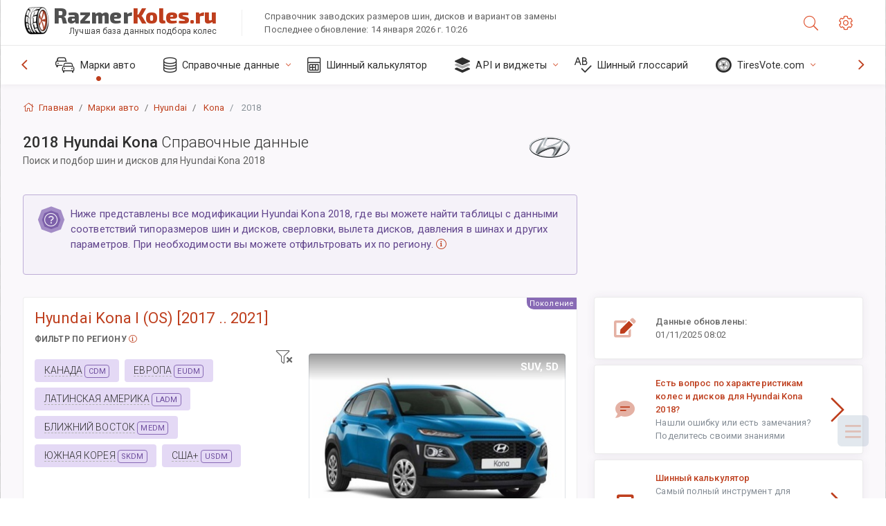

--- FILE ---
content_type: text/html; charset=utf-8
request_url: https://razmerkoles.ru/sublogin/
body_size: 99
content:



<script>window.st = 't7WB6Uidrc9oAjHMyFVXYUS4P1rURl6oJDvn04rtFwVJ'</script>


--- FILE ---
content_type: text/html; charset=utf-8
request_url: https://www.google.com/recaptcha/api2/aframe
body_size: 268
content:
<!DOCTYPE HTML><html><head><meta http-equiv="content-type" content="text/html; charset=UTF-8"></head><body><script nonce="mPJNR3vknBnq6iymVeVLYA">/** Anti-fraud and anti-abuse applications only. See google.com/recaptcha */ try{var clients={'sodar':'https://pagead2.googlesyndication.com/pagead/sodar?'};window.addEventListener("message",function(a){try{if(a.source===window.parent){var b=JSON.parse(a.data);var c=clients[b['id']];if(c){var d=document.createElement('img');d.src=c+b['params']+'&rc='+(localStorage.getItem("rc::a")?sessionStorage.getItem("rc::b"):"");window.document.body.appendChild(d);sessionStorage.setItem("rc::e",parseInt(sessionStorage.getItem("rc::e")||0)+1);localStorage.setItem("rc::h",'1768818430896');}}}catch(b){}});window.parent.postMessage("_grecaptcha_ready", "*");}catch(b){}</script></body></html>

--- FILE ---
content_type: text/css
request_url: https://razmerkoles.ru/static/v2/css/A.custom.css,,qv9+sprite.css,,qv2,Mcc.PiR3MONidb.css.pagespeed.cf.FB5eurqrtW.css
body_size: 6020
content:
html{scroll-behavior:smooth}.tech-spec{font-family:'Roboto Mono',monospace;font-weight:400;letter-spacing:-.02em}.tech-spec-bold{font-family:'Roboto Mono',monospace;font-weight:500;letter-spacing:-.02em}.swiper-container{width:100%;height:100%;margin-left:auto;margin-right:auto}.gallery-top{height:55%;width:100%}@media only screen and (max-width:500px){.gallery-top{height:35%}}.gallery-thumbs{height:20%;box-sizing:border-box;padding:10px 0}.gallery-thumbs .swiper-slide{height:100%;opacity:.4}.gallery-thumbs .swiper-slide-thumb-active{opacity:1}.swiper-slide img:after{display:block;position:absolute;top:0;left:0;width:100%;height:100%;background-color:#fff;font-weight:300;line-height:2;text-align:center;content:attr(alt)}.page-logo img{width:40px;height:40px}.magistral,.card-header h4{font-family:'Exo 2',sans-serif}.ws-logo{flex:1 0 auto;text-align:left;font-family:"Exo 2",sans-serif;font-optical-sizing:auto;font-weight:800;font-style:normal;line-height:80%;padding-bottom:8px;font-size:1.9rem!important}.ws-logo span{color:#505050}@media (min-width:992px){.nav-function-top .page-sidebar .primary-nav .nav-menu>li.active>a:before{color:#be3e1d}.nav-function-top .page-sidebar .primary-nav{min-height:56px}}.nav-menu li.active:not(.open) > a:before{color:#be3e1d}.panel-toolbar .btn-panel[data-action="panel-collapse"],.panel-toolbar .btn-panel.js-panel-collapse{background:#be3e1d}.panel-hdr h4{-webkit-box-flex:1;-ms-flex:1;flex:1;margin:0;display:-webkit-box;display:-ms-flexbox;display:flex;-webkit-box-align:center;-ms-flex-align:center;align-items:center;line-height:3rem;position:relative}.panel-tag{border-left:3px solid #be3e1d;background:#f4f5f7}@media only screen and (max-width:500px){.row-indent{margin-right:-.6rem;margin-left:-.6rem}}.parameter-name{font-weight:bold}.ws-table-caption{border-bottom:1px dashed #eee}.ws-word-new-line{word-spacing:100vw;white-space:normal}.mod-skin-light:not(.mod-skin-dark) .page-content-wrapper {background-color:#fff}.page-content{background-color:#faf8fb}.page-content-wrapper{background-color:#fff}.mod-main-boxed .page-wrapper{overflow:initial!important}.ad-sidebar-element{top:0;left:0;width:100%;height:25%;margin-bottom:20px}.back-top{position:fixed;z-index:5;bottom:75px;right:25px;width:45px;height:45px;background:#9fb3c8;display:-ms-flexbox;display:flex;-ms-flex-pack:center;justify-content:center;-ms-flex-align:center;align-items:center;cursor:pointer;opacity:0;visibility:hidden;transition:all .4s ease;border-radius:6px}.back-top span{content:'';position:relative;top:3px;width:12px;height:12px;border:4px solid #fff;-ms-transform:rotate(225deg);transform:rotate(225deg);border-top:none;border-left:none}.back-top.active{opacity:.2;visibility:visible}@media only screen and (max-width:500px){#marketNav{right:0;left:inherit;padding-right:.25rem!important}.list-group-item{padding:.35rem .35rem}}.stick-divider{color:#ccc}.element-parameter{padding-bottom:.50rem}.front-rear-axis-icon{right:57px}@media only screen and (max-width:500px){.front-rear-axis-icon{right:0}}.rounded-mobile-br{border-radius:10px;border-top-right-radius:0!important;border-bottom-left-radius:0!important;border-top-left-radius:0!important}hr.ws{border:0;height:2px;background-image:linear-gradient(to right,rgba(0,0,0,0),rgba(0,0,0,.09),rgba(0,0,0,0))}.select2{width:100%!important}.select2-container .select2-selection--single{height:40px;padding:5px}.select2-container--default .select2-selection--single .select2-selection__arrow{height:38px}.icon-inside-text{position:relative;top:-5px}.select2-container--default .select2-results__option--highlighted[aria-selected]{background-color:#ebc2ba}.select2-results__option{padding-left:14px}.select2-container--default .select2-results__option[aria-selected="true"]{color:#333}.swiper-pagination-bullet-active{opacity:1;background:#be3e1a}.swiper-lazy-preloader-white{--swiper-preloader-color:#eee}.ws-articles .card:hover{-webkit-box-shadow:0 10px 13px -7px #000 , 5px 5px 15px 5px rgba(0,0,0,0);box-shadow:0 10px 13px -7px #000 , 5px 5px 15px 5px rgba(0,0,0,0)}.shadow{background-image:-webkit-gradient(linear,left top,left bottom,color-stop(0%,rgba(255,255,255,0)),color-stop(100%,rgba(255,255,255,1)));background-image:-webkit-linear-gradient(top,rgba(255,255,255,0),rgba(255,255,255,1));background:linear-gradient(to bottom,rgba(255,255,255,0),rgba(255,255,255,1));filter: progid:DXImageTransform.Microsoft.gradient(GradientType=0, StartColorStr='#00ffffff', EndColorStr='#ffffff');min-height:40px;bottom:0;display:inline-block;left:0;position:absolute;width:100%;-webkit-box-shadow:0 1rem 1rem rgba(0,0,0,.15)!important;box-shadow:0 1rem 1rem rgba(0,0,0,.15)!important}.select2-container--default .select2-selection--single .select2-selection__clear{color:#be3e1a}.brand-name{position:relative;top:-6px;font-size:110%;font-weight:400;margin-left:2px}.brand-list .alert-primary,.ws-color-orange{color:#5c3b33;background-color:#f9e4de;border-color:#ebc2b7!important}@media only screen and (min-width:767px){.market-list-navigation{background:#f9e4de top right no-repeat url(https://razmerkoles.ru/static/v2/images/xworld-map-300.png.pagespeed.ic.7sT938w4_L.webp)}}body.additional-columns .column-calculated{display:table-cell}body.additional-columns .show-column-calculated{display:none}.column-calculated{display:none}.imperial{visibility:hidden;display:none}body.system-imperial .metric{display:none}body.system-imperial .imperial{visibility:visible;display:inline}.about-ws{border-left:1px solid #eee}.table-ws{border-right:2px solid #be3e1d}@media only screen and (max-width:766px){.about-ws{border-left:0 solid #eee}}body.additional-columns .table-ws{border-right:0 solid #be3e1d}@-webkit-keyframes flash {
    50% { font-weight:bold; }
}.metric,.imperial{-webkit-animation-name:flash;-webkit-animation-duration:900ms;-webkit-animation-iteration-count:1;-webkit-animation-timing-function:ease-in-out}@media only screen and (max-width:576px){.ws-xs-inherit{background-color:transparent!important;border:0!important}.brand-list ul,.brand-list ul.collapse{max-height:300px;overflow:hidden;display:block}.brand-list ul.show{max-height:inherit;overflow:inherit}}.fa-vehicle-passenger:before{content:"\f5e4"}.fad.fa-vehicle-passenger:after{content:"\10f5e4"}.fa-vehicle-suv:before{content:"\f63b"}.fad.fa-vehicle-suv:after{content:"\10f63b"}.fa-vehicle-commercial:before{content:"\f0d1"}.fa-vehicle-commercial:after{content:"\10f0d1"}#showStickyNav{padding:5px 0}#showStickyNav i.fa-chevron-circle-right{font-size:1.7em;position:relative;left:0;top:5px;z-index:100}#showStickyNav.collapsed i.fa-chevron-circle-right{font-size:2em;position:relative;left:0;top:0;z-index:100}#showStickyNav.collapsed i.fa-chevron-circle-right::after{content:"\10f0c9"}#showStickyNav.collapsed i.fa-chevron-circle-right::before{content:"\f0c9"}.divideIntoColumns{column-count:4;column-gap:10px}@media only screen and (max-width:576px){.divideIntoColumns{column-count:unset}.divideIntoColumns .element{display:inline-table}}.divideIntoColumns .break{column-span:all}.divideIntoColumns .element{-webkit-column-break-inside:avoid;page-break-inside:avoid;break-inside:avoid}.ajax-link.ajax-selected{color:#f0f4f8;background-color:#627d98;border-color:#486581;padding:3px!important;border-bottom-width:0!important}.row-eq-height>[class^="col"]:first-of-type{display:flex}.row-eq-height>[class^="col"]:first-of-type .black{flex-grow:1}.market-filter .ajax-link{border-bottom:1px dashed #b4b4b4}.market-filter .active{}.fa-15x{font-size:1.5em}.highlighted{background:url([data-uri]) repeat scroll center center transparent!important;outline:2px dashed #dedede;outline-offset:2px}.highlighted table.table-ws thead{background:transparent!important}.highlighted .panel-hdr{background:url([data-uri]) repeat scroll center center transparent!important}.border-bottom-right-radius-4{border-radius:0;border-bottom-right-radius:5px}.bg-subtlelight-ws{background-color:#fff;background-image:-webkit-gradient(linear,left bottom,left top,from(#fff),to(#f5fcff));background-image:linear-gradient(to top,#fff,#f5fcff)}.line-through{text-decoration:line-through}.complete-0{padding:0!important;margin:0!important}.stock{font-weight:bold}#finder .nav-tabs .nav-link{border:1px solid transparent;border-top-left-radius:0;border-top-right-radius:0}#finder .nav-tabs .nav-link.active{color:#be3e1d;background-color:#fff;border-top:3px solid #be3e1d;border-left:1px solid rgba(0,0,0,.1);border-right:1px solid rgba(0,0,0,.1)}#finder .nav-tabs .nav-link:hover:not(.active), #finder .nav-tabs .nav-link:focus:not(.active) {background-color:#f3f1f1}@media only screen and (max-width:500px){#finder .nav-tabs .nav-link.active{background:linear-gradient(180deg,rgba(255,255,255,1) 0%,rgba(250,248,251,1) 100%)}#finder .nav-tabs .nav-link{border:1px solid #faf8fb}}#select2-auto_vendor-results .select2-results__option{padding:0 6px}#select2-auto_vendor-results .select2-results__option .default{padding:6px 6px 6px 35px;display:block;border-bottom:1px solid #ccc}#select2-auto_vendor-results .icon-make{margin-top:2px}.select2-selection__clear span{display:none}.select2-container--default .select2-results>.select2-results__options{max-height:400px!important}.table.table-ws thead th{}.page-inner{min-height:40vh}@media only screen and (max-width:575px){.page-header .page-logo{display:block;padding:12px 0 0 .5rem;max-width:13.575rem;top:0!important}.page-header .page-logo img{position:relative;top:8px;display:none}.page-header .page-logo .ws-logo-below{bottom:-12px!important;overflow:hidden;text-overflow:ellipsis;white-space:nowrap;display:block;max-width:230px;left:3px}.page-header .page-logo span.fs-xxl{font-size:1.15rem!important}.page-header .about-ws{display:none}}.page-header .page-logo .ws-logo-below{overflow:hidden;text-overflow:ellipsis;white-space:nowrap;display:block;max-width:350px;margin:0}.page-header .page-logo{border-bottom:0!important}.brand-link-item:hover .brand-name{text-decoration:underline}.btn-violet-primary{color:#fff;background-color:#886ab5;border-color:#886ab5}.btn-violet-primary:hover{color:#fff;background-color:#7453a6;border-color:#6e4e9e}.btn-violet-primary .color-info-700{color:#fff}.btn-violet-primary .border-info{border-color:#fff!important}.fflag{background-image:url(https://razmerkoles.ru/static/v2/img/sprites/xflagSprite42.png.pagespeed.ic.ZtlQREDemz.webp);background-repeat:no-repeat;background-size:100% 49494%;display:inline-block;overflow:hidden;position:relative;vertical-align:middle;box-sizing:content-box;box-shadow:0 0 0 1px #dcdcdc}.fflag-BR{background-position:center .2287%}.fflag-US{background-position:center .4524%}.fflag-EN{background-position:center .4524%}.fflag-CN{background-position:left .6721%}.fflag-CN{background-position:left .6721%}.fflag-JP,.fflag-JA{background-position:center .8958%}.fflag-MY{background-position:center 1.1162%}.fflag-MS{background-position:center 1.1162%}.fflag-KR,.fflag-KO{background-position:center 1.3379%}.fflag-TH{background-position:center 1.5589%}.fflag-FR{background-position:center 1.7805%}.fflag-DE{background-position:center 2.0047%}.fflag-GR,.fflag-EL{background-position:left 2.2247%}.fflag-IT{background-position:center 2.4467%}.fflag-PL{background-position:center 2.6674%}.fflag-PT{background-position:center 2.8931%}.fflag-RU{background-position:center 3.1125%}.fflag-ES{background-position:left 3.3325%}.fflag-TR{background-position:center 3.5542%}.fflag-AR{background-position:center 3.7759%}.fflag.ff-sm{width:18px;height:11px}.fflag.ff-md{width:27px;height:17px}.fflag.ff-lg{width:42px;height:27px}.fflag.ff-xl{width:60px;height:37px}.ff-wave:before{content:'';display:inline-block;width:inherit;height:inherit;position:absolute;top:0;left:0;background:linear-gradient(106deg,rgba(255,255,255,1) 0%,rgba(255,255,255,.2) 24%,rgba(255,255,255,.3) 36%,rgba(0,0,0,.15) 56%,rgba(255,255,255,.2) 70%,rgba(0,0,0,.2) 78%,rgba(255,255,255,.1) 86%,rgba(0,0,0,.4) 100%)}.dropdown-menu-flags .dropdown-item{padding:5px 10px;font-size:14px}.brand-expand-button[aria-expanded="false"] .collapsed-hidden,.brand-expand-button[aria-expanded="true"] .collapsed-reveal{display:inline}aside.page-sidebar .google-auto-placed{display:none}.color-fusion-500.alert-info{background-color:#e4d9f5}.icon-make{background:url(https://razmerkoles.ru/static/v2/images/xspriteness,401xx.png.pagespeed.ic.P8cWMBw4ES.webp) no-repeat top left;width:32px;height:24px;filter:grayscale(100%)}@media (-webkit-min-device-pixel-ratio:2),(min-resolution:192dpi){.icon-make{background:url(https://razmerkoles.ru/static/v2/images/xspriteness,402xx.png.pagespeed.ic.zBc8mFyjbj.webp) no-repeat top left;background-size:456px 456px}}a:hover .icon-make,#select2-auto_vendor-results .select2-results__option:hover .icon-make{filter:none}.icon-wrapper{line-height:2px;padding:.1125rem .325rem}.icon-l-aa{background-position:0 0}.icon-l-abarth{background-position:-32px 0}.icon-l-acura{background-position:-64px 0}.icon-l-aion{background-position:-96px 0}.icon-l-aito{background-position:-128px 0}.icon-l-aiways{background-position:-160px 0}.icon-l-aixam{background-position:-192px 0}.icon-l-alfa-romeo{background-position:-224px 0}.icon-l-alpine{background-position:-256px 0}.icon-l-arcfox{background-position:-288px 0}.icon-l-aro{background-position:-320px 0}.icon-l-aston-martin{background-position:-352px 0}.icon-l-audi{background-position:-384px 0}.icon-l-avatr{background-position:-416px 0}.icon-l-baic{background-position:0 -24px}.icon-l-bajaj{background-position:0 -48px}.icon-l-baojun{background-position:0 -72px}.icon-l-baw{background-position:0 -96px}.icon-l-beiqi-huansu{background-position:0 -120px}.icon-l-beiqi{background-position:0 -144px}.icon-l-belgee{background-position:0 -168px}.icon-l-bentley{background-position:0 -192px}.icon-l-bjev{background-position:0 -216px}.icon-l-bmw-alpina{background-position:0 -240px}.icon-l-bmw{background-position:0 -264px}.icon-l-borgward{background-position:0 -288px}.icon-l-brilliance{background-position:0 -312px}.icon-l-bugatti{background-position:0 -336px}.icon-l-buick{background-position:0 -360px}.icon-l-byd{background-position:0 -384px}.icon-l-cadillac{background-position:0 -408px}.icon-l-casalini{background-position:0 -432px}.icon-l-changan-qiyuan{background-position:-32px -24px}.icon-l-changan{background-position:-64px -24px}.icon-l-changhe{background-position:-96px -24px}.icon-l-chery{background-position:-128px -24px}.icon-l-cheryexeed{background-position:-160px -24px}.icon-l-chevrolet{background-position:-192px -24px}.icon-l-chirey{background-position:-224px -24px}.icon-l-ciimo{background-position:-256px -24px}.icon-l-chrysler{background-position:-288px -24px}.icon-l-cirelli{background-position:-320px -24px}.icon-l-citroen{background-position:-352px -24px}.icon-l-dacia{background-position:-384px -24px}.icon-l-cupra{background-position:-416px -24px}.icon-l-daihatsu{background-position:-32px -48px}.icon-l-daewoo{background-position:-32px -72px}.icon-l-datsun{background-position:-32px -96px}.icon-l-deepal{background-position:-32px -120px}.icon-l-denza{background-position:-32px -144px}.icon-l-dodge{background-position:-32px -168px}.icon-l-dongfeng{background-position:-32px -192px}.icon-l-dorcen{background-position:-32px -216px}.icon-l-dr{background-position:-32px -240px}.icon-l-ds{background-position:-32px -264px}.icon-l-e-go{background-position:-32px -288px}.icon-l-elaris{background-position:-32px -312px}.icon-l-eagle{background-position:-32px -336px}.icon-l-emc{background-position:-32px -360px}.icon-l-enranger{background-position:-32px -384px}.icon-l-enovate{background-position:-32px -408px}.icon-l-everus{background-position:-32px -432px}.icon-l-evo{background-position:-64px -48px}.icon-l-evolute{background-position:-96px -48px}.icon-l-fangchengbao{background-position:-128px -48px}.icon-l-exeed{background-position:-160px -48px}.icon-l-faw-audi{background-position:-192px -48px}.icon-l-faw-toyota{background-position:-224px -48px}.icon-l-faw-mazda{background-position:-256px -48px}.icon-l-faw{background-position:-288px -48px}.icon-l-ferrari{background-position:-320px -48px}.icon-l-faw-volkswagen{background-position:-352px -48px}.icon-l-fiat{background-position:-384px -48px}.icon-l-fisker{background-position:-416px -48px}.icon-l-ford{background-position:-64px -72px}.icon-l-foday{background-position:-96px -72px}.icon-l-force{background-position:-128px -72px}.icon-l-firefly{background-position:-160px -72px}.icon-l-forthing{background-position:-192px -72px}.icon-l-gac-fiat{background-position:-224px -72px}.icon-l-gac-honda{background-position:-256px -72px}.icon-l-gac-toyota{background-position:-288px -72px}.icon-l-galaxy{background-position:-320px -72px}.icon-l-gac{background-position:-352px -72px}.icon-l-foton{background-position:-384px -72px}.icon-l-gaz{background-position:-416px -72px}.icon-l-geely{background-position:-64px -96px}.icon-l-genesis{background-position:-64px -120px}.icon-l-geo{background-position:-64px -144px}.icon-l-gmc{background-position:-64px -168px}.icon-l-geometry{background-position:-64px -192px}.icon-l-gratour{background-position:-64px -216px}.icon-l-great-wall{background-position:-64px -240px}.icon-l-haval{background-position:-64px -264px}.icon-l-haima{background-position:-64px -288px}.icon-l-hawtai{background-position:-64px -312px}.icon-l-hindustan{background-position:-64px -336px}.icon-l-hiphi{background-position:-64px -360px}.icon-l-holden{background-position:-64px -384px}.icon-l-honda{background-position:-64px -408px}.icon-l-hongqi{background-position:-64px -432px}.icon-l-red-flag{background-position:-64px -432px}.icon-l-huanghai{background-position:-96px -96px}.icon-l-huansu{background-position:-128px -96px}.icon-l-huasong{background-position:-160px -96px}.icon-l-hummer{background-position:-192px -96px}.icon-l-hycan{background-position:-224px -96px}.icon-l-hyundai{background-position:-256px -96px}.icon-l-icar{background-position:-288px -96px}.icon-l-ich-x{background-position:-320px -96px}.icon-l-im{background-position:-352px -96px}.icon-l-ineos{background-position:-384px -96px}.icon-l-infiniti{background-position:-416px -96px}.icon-l-iran-khodro{background-position:-96px -120px}.icon-l-isuzu{background-position:-96px -144px}.icon-l-iveco{background-position:-96px -168px}.icon-l-jac{background-position:-96px -192px}.icon-l-jaecoo{background-position:-96px -216px}.icon-l-jaguar{background-position:-96px -240px}.icon-l-jeep{background-position:-96px -264px}.icon-l-jetour{background-position:-96px -288px}.icon-l-jetta{background-position:-96px -312px}.icon-l-jinbei{background-position:-96px -336px}.icon-l-jiyue{background-position:-96px -360px}.icon-l-jmc{background-position:-96px -384px}.icon-l-jmev{background-position:-96px -408px}.icon-l-kaiyi{background-position:-96px -432px}.icon-l-karry{background-position:-128px -120px}.icon-l-keyton{background-position:-160px -120px}.icon-l-kg-mobility{background-position:-192px -120px}.icon-l-kia{background-position:-224px -120px}.icon-l-kinglong{background-position:-256px -120px}.icon-l-knewstar{background-position:-288px -120px}.icon-l-lada{background-position:-320px -120px}.icon-l-lamborghini{background-position:-352px -120px}.icon-l-lancia{background-position:-384px -120px}.icon-l-land-rover{background-position:-416px -120px}.icon-l-landwind{background-position:-128px -144px}.icon-l-ldv{background-position:-128px -168px}.icon-l-leapmotor{background-position:-128px -192px}.icon-l-levc{background-position:-128px -216px}.icon-l-lexus{background-position:-128px -240px}.icon-l-li{background-position:-128px -264px}.icon-l-lifan{background-position:-128px -288px}.icon-l-ligier{background-position:-128px -312px}.icon-l-lincoln{background-position:-128px -336px}.icon-l-livan{background-position:-128px -360px}.icon-l-lotus-nyo{background-position:-128px -384px}.icon-l-lotus{background-position:-128px -408px}.icon-l-lucid{background-position:-128px -432px}.icon-l-luxgen{background-position:-160px -144px}.icon-l-lynk-and-co{background-position:-192px -144px}.icon-l-mahindra{background-position:-224px -144px}.icon-l-man{background-position:-256px -144px}.icon-l-maruti{background-position:-288px -144px}.icon-l-maserati{background-position:-320px -144px}.icon-l-maxus{background-position:-352px -144px}.icon-l-maybach{background-position:-384px -144px}.icon-l-mazda{background-position:-416px -144px}.icon-l-mclaren{background-position:-160px -168px}.icon-l-mercedes-maybach{background-position:-192px -168px}.icon-l-mercedes{background-position:-224px -168px}.icon-l-mercury{background-position:-256px -168px}.icon-l-mg{background-position:-288px -168px}.icon-l-mhero{background-position:-320px -168px}.icon-l-micro{background-position:-352px -168px}.icon-l-microcar{background-position:-384px -168px}.icon-l-mini{background-position:-416px -168px}.icon-l-mitsubishi{background-position:-160px -192px}.icon-l-moskvich{background-position:-160px -216px}.icon-l-mosler{background-position:-160px -240px}.icon-l-neta{background-position:-160px -264px}.icon-l-nio{background-position:-160px -288px}.icon-l-nissan{background-position:-160px -312px}.icon-l-oldsmobile{background-position:-160px -336px}.icon-l-omoda{background-position:-160px -360px}.icon-l-opel{background-position:-160px -384px}.icon-l-ora{background-position:-160px -408px}.icon-l-oting{background-position:-160px -432px}.icon-l-panoz{background-position:-192px -192px}.icon-l-perodua{background-position:-224px -192px}.icon-l-peugeot{background-position:-256px -192px}.icon-l-plymouth{background-position:-288px -192px}.icon-l-polaris{background-position:-320px -192px}.icon-l-polestar{background-position:-352px -192px}.icon-l-polestones{background-position:-384px -192px}.icon-l-pontiac{background-position:-416px -192px}.icon-l-porsche{background-position:-192px -216px}.icon-l-proton{background-position:-192px -240px}.icon-l-qiantu{background-position:-192px -264px}.icon-l-qiteng{background-position:-192px -288px}.icon-l-qoros{background-position:-192px -312px}.icon-l-radar{background-position:-192px -336px}.icon-l-ram{background-position:-192px -360px}.icon-l-ravon{background-position:-192px -384px}.icon-l-rely{background-position:-192px -408px}.icon-l-renault-korea{background-position:-192px -432px}.icon-l-renault-samsung{background-position:-224px -216px}.icon-l-renault{background-position:-256px -216px}.icon-l-riich{background-position:-288px -216px}.icon-l-rising{background-position:-320px -216px}.icon-l-rivian{background-position:-352px -216px}.icon-l-roewe{background-position:-384px -216px}.icon-l-rolls-royce{background-position:-416px -216px}.icon-l-rover{background-position:-224px -240px}.icon-l-rox{background-position:-224px -264px}.icon-l-saab{background-position:-224px -288px}.icon-l-saturn{background-position:-224px -312px}.icon-l-scion{background-position:-224px -336px}.icon-l-seat{background-position:-224px -360px}.icon-l-sehol{background-position:-224px -384px}.icon-l-seres{background-position:-224px -408px}.icon-l-sev{background-position:-224px -432px}.icon-l-skoda{background-position:-256px -240px}.icon-l-skywell{background-position:-288px -240px}.icon-l-skyworth{background-position:-320px -240px}.icon-l-smart{background-position:-352px -240px}.icon-l-solaris{background-position:-384px -240px}.icon-l-sollers{background-position:-416px -240px}.icon-l-soueast{background-position:-256px -264px}.icon-l-ssangyong{background-position:-288px -264px}.icon-l-subaru{background-position:-320px -264px}.icon-l-sunra{background-position:-352px -264px}.icon-l-suzuki{background-position:-384px -264px}.icon-l-swm{background-position:-416px -264px}.icon-l-tagaz{background-position:-256px -288px}.icon-l-tank{background-position:-256px -312px}.icon-l-tata{background-position:-256px -336px}.icon-l-tenet{background-position:-256px -360px}.icon-l-tesla{background-position:-256px -384px}.icon-l-togg{background-position:-256px -408px}.icon-l-toyota{background-position:-256px -432px}.icon-l-triumph{background-position:-288px -288px}.icon-l-uaz{background-position:-320px -288px}.icon-l-vauxhall{background-position:-352px -288px}.icon-l-vaz{background-position:-384px -288px}.icon-l-venucia{background-position:-416px -288px}.icon-l-vgv{background-position:-288px -312px}.icon-l-victory{background-position:-288px -336px}.icon-l-vinfast{background-position:-288px -360px}.icon-l-volkswagen{background-position:-288px -384px}.icon-l-volvo{background-position:-288px -408px}.icon-l-vortex{background-position:-288px -432px}.icon-l-voyah{background-position:-320px -312px}.icon-l-weichai{background-position:-352px -312px}.icon-l-weiwang{background-position:-384px -312px}.icon-l-weltmeister{background-position:-416px -312px}.icon-l-wey{background-position:-320px -336px}.icon-l-wuling{background-position:-320px -360px}.icon-l-xcite{background-position:-320px -384px}.icon-l-xiaomi{background-position:-320px -408px}.icon-l-xpeng{background-position:-320px -432px}.icon-l-yangwang{background-position:-352px -336px}.icon-l-yema{background-position:-384px -336px}.icon-l-zaz{background-position:-416px -336px}.icon-l-zedriv{background-position:-352px -360px}.icon-l-zeekr{background-position:-384px -360px}.icon-l-zotye-jiangnan{background-position:-416px -360px}.icon-l-zotye{background-position:-352px -384px}.icon-l-zx{background-position:-352px -408px}